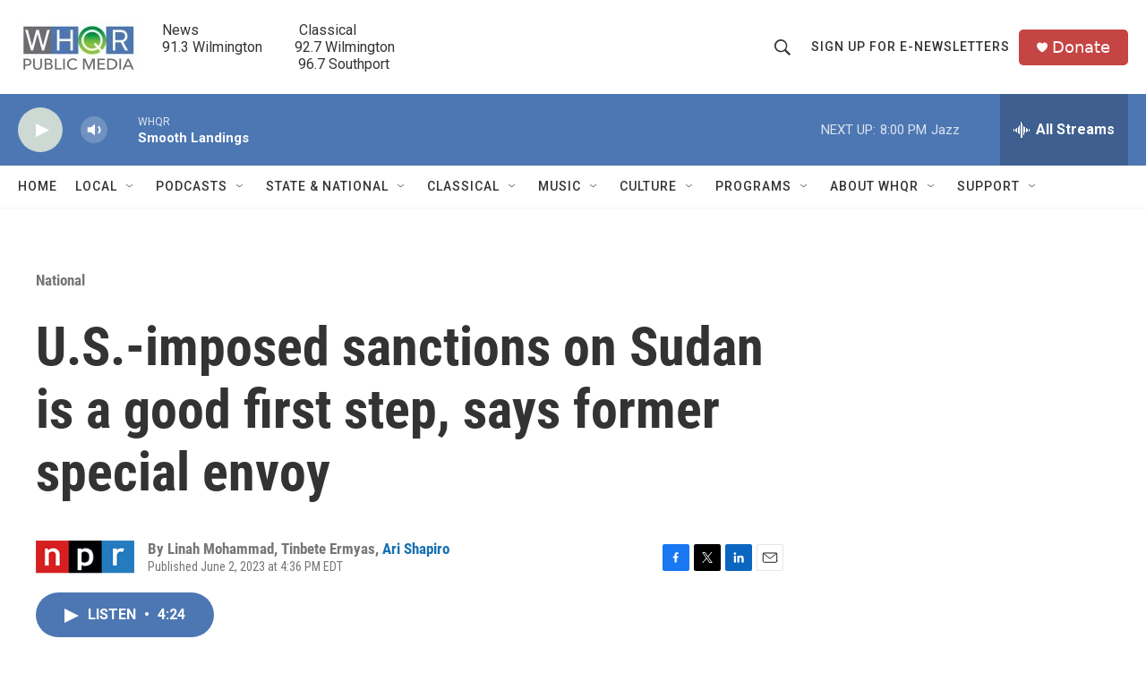

--- FILE ---
content_type: text/html; charset=utf-8
request_url: https://www.google.com/recaptcha/api2/aframe
body_size: 266
content:
<!DOCTYPE HTML><html><head><meta http-equiv="content-type" content="text/html; charset=UTF-8"></head><body><script nonce="znl6eAoMFCcKKy7xa3rvjg">/** Anti-fraud and anti-abuse applications only. See google.com/recaptcha */ try{var clients={'sodar':'https://pagead2.googlesyndication.com/pagead/sodar?'};window.addEventListener("message",function(a){try{if(a.source===window.parent){var b=JSON.parse(a.data);var c=clients[b['id']];if(c){var d=document.createElement('img');d.src=c+b['params']+'&rc='+(localStorage.getItem("rc::a")?sessionStorage.getItem("rc::b"):"");window.document.body.appendChild(d);sessionStorage.setItem("rc::e",parseInt(sessionStorage.getItem("rc::e")||0)+1);localStorage.setItem("rc::h",'1769040533361');}}}catch(b){}});window.parent.postMessage("_grecaptcha_ready", "*");}catch(b){}</script></body></html>